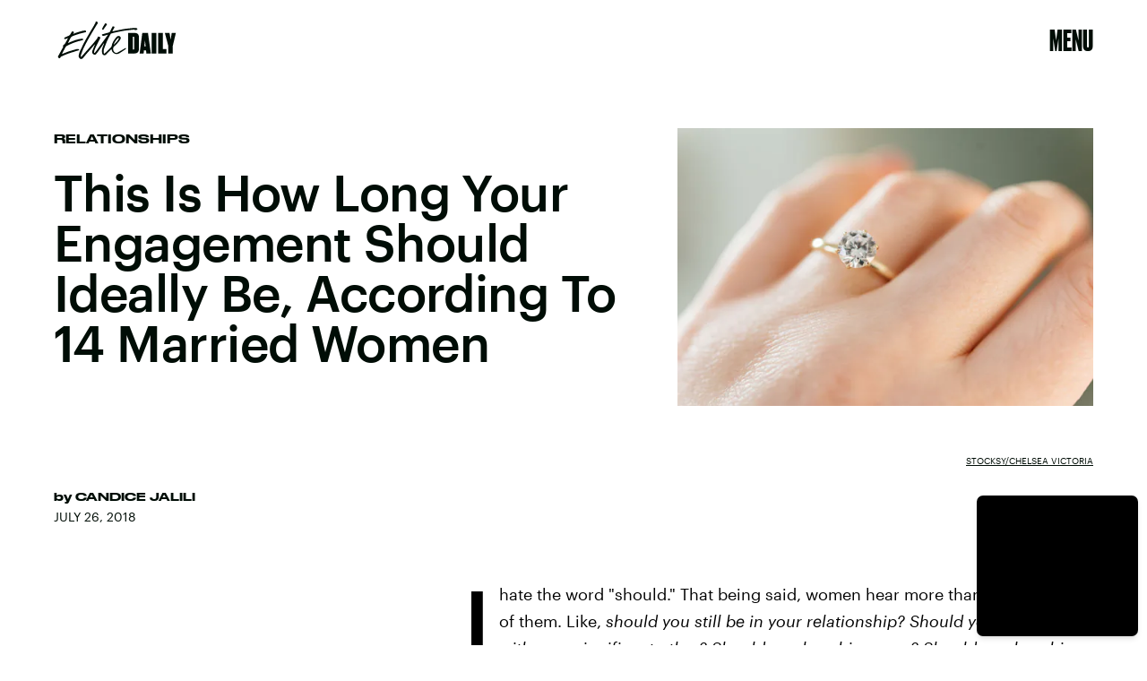

--- FILE ---
content_type: text/html; charset=utf-8
request_url: https://www.google.com/recaptcha/api2/aframe
body_size: 266
content:
<!DOCTYPE HTML><html><head><meta http-equiv="content-type" content="text/html; charset=UTF-8"></head><body><script nonce="tvz_5V0Fad7-TKKc0uPV8w">/** Anti-fraud and anti-abuse applications only. See google.com/recaptcha */ try{var clients={'sodar':'https://pagead2.googlesyndication.com/pagead/sodar?'};window.addEventListener("message",function(a){try{if(a.source===window.parent){var b=JSON.parse(a.data);var c=clients[b['id']];if(c){var d=document.createElement('img');d.src=c+b['params']+'&rc='+(localStorage.getItem("rc::a")?sessionStorage.getItem("rc::b"):"");window.document.body.appendChild(d);sessionStorage.setItem("rc::e",parseInt(sessionStorage.getItem("rc::e")||0)+1);localStorage.setItem("rc::h",'1769495169741');}}}catch(b){}});window.parent.postMessage("_grecaptcha_ready", "*");}catch(b){}</script></body></html>